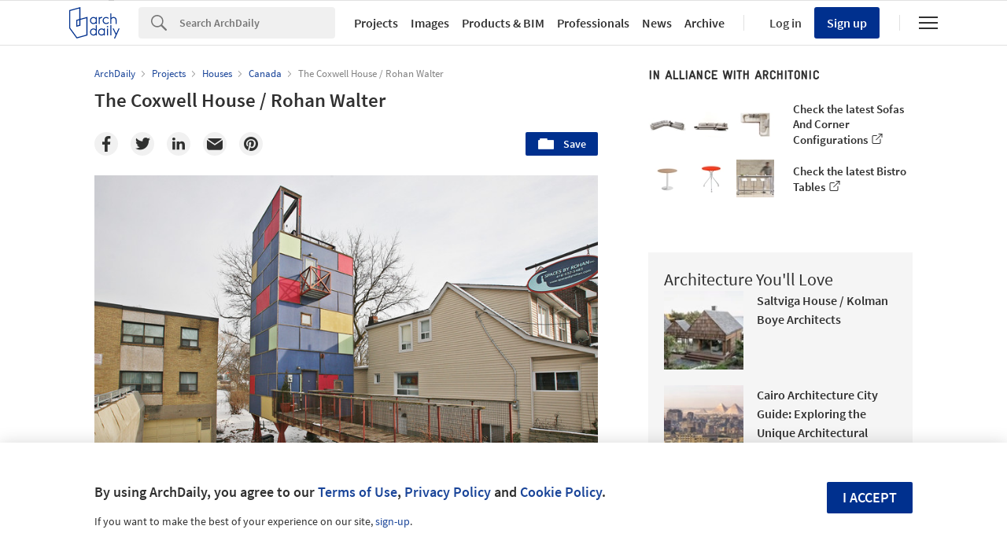

--- FILE ---
content_type: text/html; charset=utf-8
request_url: https://nrd.adsttc.com/api/v1/widgets/article-navigation/490089?site=us&d=20260121
body_size: 1347
content:
<a class='afd-article-navigation afd-article-navigation--prev afd-desktop-e' data='489387' href='/489387/silo-top-studio-o-office-architects?ad_medium=widget&amp;ad_name=navigation-prev' id='article-nav-prev'><div class='afd-article-navigation__arrow'><div class='afd-article-navigation__arrow-i'></div></div><div class='afd-article-navigation__info-container clearfix'><div class='afd-article-navigation__img' style='background-image: url(&#39;https://images.adsttc.com/media/images/5330/bc65/c07a/8056/8000/002f/thumb_jpg/2880px-12.jpg?1395702865&#39;)'></div><div class='afd-article-navigation__data'><h3 class='afd-article-navigation__title'>Silo-top Studio / O-office Architects</h3><div class='afd-article-navigation__subtitle'>Selected Projects</div></div></div></a><a class='afd-article-navigation afd-article-navigation--next afd-desktop-e' data='489886' href='/489886/parallelepiped-rectangle-house-devyni-architektai?ad_medium=widget&amp;ad_name=navigation-next' id='article-nav-next'><div class='afd-article-navigation__arrow'><div class='afd-article-navigation__arrow-i'></div></div><div class='afd-article-navigation__info-container'><div class='afd-article-navigation__img' style='background-image: url(&#39;https://images.adsttc.com/media/images/5331/ff21/c07a/806c/3600/0017/thumb_jpg/a2.jpg?1395785468&#39;)'></div><div class='afd-article-navigation__data'><h3 class='afd-article-navigation__title'>Parallelepiped Rectangle House / Devyni Architektai</h3><div class='afd-article-navigation__subtitle'>Selected Projects</div></div></div></a>

--- FILE ---
content_type: text/html; charset=utf-8
request_url: https://nft.adsttc.com/catalog/api/v1/us/widgets/longtail_products?site=us&ad_medium=widget&type=desktop&article_token=490089&widget_salt=9&d=20260121&geoip=US
body_size: 1527
content:
<h2 class='afd-title-widget'>Browse the Catalog</h2>
<ul class='related-products__list'>
<li class='related-products__item' data-insights-category='widget-longtail-products' data-insights-label='Holcim' data-insights-value='33248' data-insights-version='US-slot-1'>
<a class='related-products__link' href='https://www.archdaily.com/catalog/us/products/33248/recycled-construction-materials-ecocycle-holcim?ad_source=nimrod&amp;ad_medium=widget&amp;ad_content=single_longtail' title='Circular Construction - ECOCycle®'>
<figure>
<img alt='Circular Construction - ECOCycle®' class='b-lazy' data-pin-nopin='true' data-src='https://snoopy.archdaily.com/images/archdaily/catalog/uploads/photo/image/413065/01_-_COVER_Wood_Wharf__cosimomaffione__1_.jpg?width=350&amp;height=350&amp;format=webp'>
</figure>
<div class='related-products__text'>
<p class='related-products__company'>Holcim</p>
<h4 class='related-products__name'>Circular Construction - ECOCycle®</h4>
</div>
</a>
</li>
<li class='related-products__item' data-insights-category='widget-longtail-products' data-insights-label='Impact Acoustic' data-insights-value='34832' data-insights-version='US-slot-2'>
<a class='related-products__link' href='https://www.archdaily.com/catalog/us/products/34832/standing-acoustic-partition-murus-impact-acoustic?ad_source=nimrod&amp;ad_medium=widget&amp;ad_content=single_longtail' title='Standing Acoustic Partition - Murus'>
<figure>
<img alt='Standing Acoustic Partition - Murus' class='b-lazy' data-pin-nopin='true' data-src='https://snoopy.archdaily.com/images/archdaily/catalog/uploads/photo/image/352254/desk-dividers-murus-cam-02-pro-b-arcit18.jpg?width=350&amp;height=350&amp;format=webp'>
</figure>
<div class='related-products__text'>
<p class='related-products__company'>Impact Acoustic</p>
<h4 class='related-products__name'>Standing Acoustic Partition - Murus</h4>
</div>
</a>
</li>
<li class='related-products__item' data-insights-category='widget-longtail-products' data-insights-label='USG' data-insights-value='36805' data-insights-version='US-slot-3'>
<a class='related-products__link' href='https://www.archdaily.com/catalog/us/products/36805/custom-ceilings-ceilings-plus-planx-usg?ad_source=nimrod&amp;ad_medium=widget&amp;ad_content=single_longtail' title='Custom Ceilings - Ceilings Plus | Planx™'>
<figure>
<img alt='Custom Ceilings - Ceilings Plus | Planx™' class='b-lazy' data-pin-nopin='true' data-src='https://snoopy.archdaily.com/images/archdaily/catalog/uploads/photo/image/384144/Ceilings-Plus-Planx-USG.jpg?width=350&amp;height=350&amp;format=webp'>
</figure>
<div class='related-products__text'>
<p class='related-products__company'>USG</p>
<h4 class='related-products__name'>Custom Ceilings - Ceilings Plus | Planx™</h4>
</div>
</a>
</li>
<li class='related-products__item' data-insights-category='widget-longtail-products' data-insights-label='LAMILUX' data-insights-value='35141' data-insights-version='US-slot-4'>
<a class='related-products__link' href='https://www.archdaily.com/catalog/us/products/35141/modular-glass-skylight-ms78-lamilux?ad_source=nimrod&amp;ad_medium=widget&amp;ad_content=single_longtail' title='Modular Glass Skylight MS78'>
<figure>
<img alt='Modular Glass Skylight MS78' class='b-lazy' data-pin-nopin='true' data-src='https://snoopy.archdaily.com/images/archdaily/catalog/uploads/photo/image/386817/2024_12_Archdaily2_3__1_.jpg?width=350&amp;height=350&amp;format=webp'>
</figure>
<div class='related-products__text'>
<p class='related-products__company'>LAMILUX</p>
<h4 class='related-products__name'>Modular Glass Skylight MS78</h4>
</div>
</a>
</li>
<li class='related-products__item' data-insights-category='widget-longtail-products' data-insights-label='Hitachi Air Conditioning' data-insights-value='29160' data-insights-version='US-slot-5'>
<a class='related-products__link' href='https://www.archdaily.com/catalog/us/products/29160/air-conditioning-unit-panel-silent-iconic-hitachi-air-conditioning?ad_source=nimrod&amp;ad_medium=widget&amp;ad_content=single_longtail' title='Air Conditioning Unit Panel - Silent-Iconic™'>
<figure>
<img alt='Air Conditioning Unit Panel - Silent-Iconic™' class='b-lazy' data-pin-nopin='true' data-src='https://snoopy.archdaily.com/images/archdaily/catalog/uploads/photo/image/284112/Louver_Closed.jpg?width=350&amp;height=350&amp;format=webp'>
</figure>
<div class='related-products__text'>
<p class='related-products__company'>Hitachi Air Conditioning</p>
<h4 class='related-products__name'>Air Conditioning Unit Panel - Silent-Iconic™</h4>
</div>
</a>
</li>
<li class='related-products__item' data-insights-category='widget-longtail-products' data-insights-label='Electrolux Group' data-insights-value='36142' data-insights-version='US-slot-6'>
<a class='related-products__link' href='https://www.archdaily.com/catalog/us/products/36142/energy-efficient-appliances-in-spanish-residence-electrolux-group?ad_source=nimrod&amp;ad_medium=widget&amp;ad_content=single_longtail' title='Energy-Efficient Appliances in Spanish Residence'>
<figure>
<img alt='Energy-Efficient Appliances in Spanish Residence' class='b-lazy' data-pin-nopin='true' data-src='https://snoopy.archdaily.com/images/archdaily/catalog/uploads/photo/image/374479/Lazarejo-home-with-AEG-appliances.jpg?width=350&amp;height=350&amp;format=webp'>
</figure>
<div class='related-products__text'>
<p class='related-products__company'>Electrolux Group</p>
<h4 class='related-products__name'>Energy-Efficient Appliances in Spanish Residence</h4>
</div>
</a>
</li>
<li class='related-products__item afd-desktop-e' data-insights-category='widget-longtail-products' data-insights-label='Mediclinics' data-insights-value='37214' data-insights-version='US-slot-7'>
<a class='related-products__link' href='https://www.archdaily.com/catalog/us/products/37214/integrated-cabinet-systems-mediclinics?ad_source=nimrod&amp;ad_medium=widget&amp;ad_content=single_longtail' title='Integrated Cabinet System - BTM02'>
<figure>
<img alt='Integrated Cabinet System - BTM02' class='b-lazy' data-pin-nopin='true' data-src='https://snoopy.archdaily.com/images/archdaily/catalog/uploads/photo/image/411355/Integrated-Cabinet-System-BTM02-1.jpg?width=350&amp;height=350&amp;format=webp'>
</figure>
<div class='related-products__text'>
<p class='related-products__company'>Mediclinics</p>
<h4 class='related-products__name'>Integrated Cabinet System - BTM02</h4>
</div>
</a>
</li>
<li class='related-products__item afd-desktop-e' data-insights-category='widget-longtail-products' data-insights-label='Oikos Venezia' data-insights-value='31347' data-insights-version='US-slot-8'>
<a class='related-products__link' href='https://www.archdaily.com/catalog/us/products/31347/pivot-door-nova-oikos?ad_source=nimrod&amp;ad_medium=widget&amp;ad_content=single_longtail' title='Pivot Door - Nova'>
<figure>
<img alt='Pivot Door - Nova' class='b-lazy' data-pin-nopin='true' data-src='https://snoopy.archdaily.com/images/archdaily/catalog/uploads/photo/image/372325/Nova-Oikos.jpg?width=350&amp;height=350&amp;format=webp'>
</figure>
<div class='related-products__text'>
<p class='related-products__company'>Oikos Venezia</p>
<h4 class='related-products__name'>Pivot Door - Nova</h4>
</div>
</a>
</li>
<li class='related-products__item afd-desktop-e' data-insights-category='widget-longtail-products' data-insights-label='Margres' data-insights-value='35493' data-insights-version='US-slot-9'>
<a class='related-products__link' href='https://www.archdaily.com/catalog/us/products/35493/digital-porcelain-stoneware-stage-margres?ad_source=nimrod&amp;ad_medium=widget&amp;ad_content=single_longtail' title='Digital Porcelain Stoneware - Stage'>
<figure>
<img alt='Digital Porcelain Stoneware - Stage' class='b-lazy' data-pin-nopin='true' data-src='https://snoopy.archdaily.com/images/archdaily/catalog/uploads/photo/image/362008/Digitek-Porcelain-Stoneware-Stage-Margres-3.jpg?width=350&amp;height=350&amp;format=webp'>
</figure>
<div class='related-products__text'>
<p class='related-products__company'>Margres</p>
<h4 class='related-products__name'>Digital Porcelain Stoneware - Stage</h4>
</div>
</a>
</li>
<li class='related-products__item afd-desktop-e' data-insights-category='widget-longtail-products' data-insights-label='Lunawood' data-insights-value='31618' data-insights-version='US-slot-10'>
<a class='related-products__link' href='https://www.archdaily.com/catalog/us/products/31618/thermowood-in-the-golf-village-lunawood?ad_source=nimrod&amp;ad_medium=widget&amp;ad_content=single_longtail' title='Thermowood in The Golf Village'>
<figure>
<img alt='Thermowood in The Golf Village' class='b-lazy' data-pin-nopin='true' data-src='https://snoopy.archdaily.com/images/archdaily/catalog/uploads/photo/image/308572/Mariana-Crego_Golf-Village_Lunawood-Thermowood-ceiling_Luna-Triple-_0004_MarianaCrego_GolfVillage_RafaelRenzo-46.jpeg?width=350&amp;height=350&amp;format=webp'>
</figure>
<div class='related-products__text'>
<p class='related-products__company'>Lunawood</p>
<h4 class='related-products__name'>Thermowood in The Golf Village</h4>
</div>
</a>
</li>
<li class='related-products__item afd-desktop-e' data-insights-category='widget-longtail-products' data-insights-label='ASB' data-insights-value='32292' data-insights-version='US-slot-11'>
<a class='related-products__link' href='https://www.archdaily.com/catalog/us/products/32292/digital-wallpaper-asb?ad_source=nimrod&amp;ad_medium=widget&amp;ad_content=single_longtail' title='Digital Wallpaper'>
<figure>
<img alt='Digital Wallpaper' class='b-lazy' data-pin-nopin='true' data-src='https://snoopy.archdaily.com/images/archdaily/catalog/uploads/photo/image/412304/ASB-Digital-Wallpaper01.jpg?width=350&amp;height=350&amp;format=webp'>
</figure>
<div class='related-products__text'>
<p class='related-products__company'>ASB</p>
<h4 class='related-products__name'>Digital Wallpaper</h4>
</div>
</a>
</li>
<li class='related-products__item afd-desktop-e' data-insights-category='widget-longtail-products' data-insights-label='Reynaers Aluminium' data-insights-value='30022' data-insights-version='US-slot-12'>
<a class='related-products__link' href='https://www.archdaily.com/catalog/us/products/30022/curtain-walls-conceptwall-86-reynaers-aluminium?ad_source=nimrod&amp;ad_medium=widget&amp;ad_content=single_longtail' title='Curtain Walls - ConceptWall 86'>
<figure>
<img alt='Curtain Walls - ConceptWall 86' class='b-lazy' data-pin-nopin='true' data-src='https://snoopy.archdaily.com/images/archdaily/catalog/uploads/photo/image/294968/Quatuor_Brussel_03_LRES.jpg?width=350&amp;height=350&amp;format=webp'>
</figure>
<div class='related-products__text'>
<p class='related-products__company'>Reynaers Aluminium</p>
<h4 class='related-products__name'>Curtain Walls - ConceptWall 86</h4>
</div>
</a>
</li>
</ul>
<a class="afd-widget-more-link afd-widget-more-link--right related-products__view-more" href="/catalog/us?ad_source=nimrod&amp;ad_medium=widget&amp;ad_content=single_longtail">More products »</a>


--- FILE ---
content_type: text/html; charset=utf-8
request_url: https://nrd.adsttc.com/api/v1/widgets/recommended-projects?site=us&ad_name=recommended-projects&ad_medium=widget&type=desktop&visitor_id=0db6bed0-e038-0818-5d9c-8eb7d9b5a38d&d=20260121&geoip=US
body_size: 4309
content:
<div class='afd-recommended-projects__title-container'><h2 class='afd-recommended-projects__title'>Architecture You'll Love</h2></div><ul><li class='afd-widget-item'><figure><a class='afd-widget-item-thumb' data-insights-category='recommended-projects-widget' data-insights-label='default-nrd-thumb' data-insights-value='1003054' data-insights-version='0' href='/1003054/saltviga-house-kolman-boye-architects?ad_medium=widget&amp;ad_name=recommended-projects' title='Saltviga House / Kolman Boye Architects'><img alt='Saltviga House / Kolman Boye Architects © Johan Dehlin' class='b-lazy' data-pin-nopin='true' data-src='https://snoopy.archdaily.com/images/archdaily/media/images/649a/d99b/cb9c/4651/eea7/1f91/thumb_jpg/saltviga-house-kolman-boye-architects_15.jpg?1687869947&amp;format=webp&amp;width=95&amp;height=95&amp;crop=true' height='125' width='125'></a></figure><div class='widget-text'><h3 class='afd-widget-item-title'><a class='afd-widget-item-link' data-insights-category='recommended-projects-widget' data-insights-label='default-nrd' data-insights-value='1003054' data-insights-version='0' href='/1003054/saltviga-house-kolman-boye-architects?ad_medium=widget&amp;ad_name=recommended-projects' title='Saltviga House / Kolman Boye Architects'>Saltviga House / Kolman Boye Architects</a></h3><span class='afd-widget-item-hint'></span></div></li><li class='afd-widget-item'><figure><a class='afd-widget-item-thumb' data-insights-category='recommended-projects-widget' data-insights-label='default-nrd-thumb' data-insights-value='1003344' data-insights-version='1' href='/1003344/cairo-architecture-city-guide-exploring-the-unique-architectural-blend-of-historical-and-contemporary-in-egypts-bustling-capital?ad_medium=widget&amp;ad_name=recommended-projects' title='Cairo Architecture City Guide: Exploring the Unique Architectural Blend of Historical and Contemporary in Egypt&#39;s Bustling Capital '><img alt='Cairo Architecture City Guide: Exploring the Unique Architectural Blend of Historical and Contemporary in Egypt&#39;s Bustling Capital  Courtesy of Shutterstock | Prin Adulyatham' class='b-lazy' data-pin-nopin='true' data-src='https://snoopy.archdaily.com/images/archdaily/media/images/64a2/cdae/cb9c/464f/a63a/9764/thumb_jpg/cairo-architecture-city-guide-exploring-the-unique-architectural-blend-of-historical-and-contemporary-in-egypts-bustling-capital_23.jpg?1688391095&amp;format=webp&amp;width=95&amp;height=95&amp;crop=true' height='125' width='125'></a></figure><div class='widget-text'><span class='subscriber-access-marker afd-hide'><hd-icon height='16' svg='crown' width='16'></hd-icon><span>Subscriber Access</span></span><h3 class='afd-widget-item-title'><a class='afd-widget-item-link' data-insights-category='recommended-projects-widget' data-insights-label='default-nrd' data-insights-value='1003344' data-insights-version='1' href='/1003344/cairo-architecture-city-guide-exploring-the-unique-architectural-blend-of-historical-and-contemporary-in-egypts-bustling-capital?ad_medium=widget&amp;ad_name=recommended-projects' title='Cairo Architecture City Guide: Exploring the Unique Architectural Blend of Historical and Contemporary in Egypt&#39;s Bustling Capital '>Cairo Architecture City Guide: Exploring the Unique Architectural Blend of Historical and Contemporary in Egypt&#39;s Bustling Capital</a></h3><span class='afd-widget-item-hint'></span></div></li><li class='afd-widget-item'><figure><a class='afd-widget-item-thumb' data-insights-category='recommended-projects-widget' data-insights-label='default-nrd-thumb' data-insights-value='1003339' data-insights-version='2' href='/1003339/library-pavilion-felt?ad_medium=widget&amp;ad_name=recommended-projects' title='Library Pavilion / FELT'><img alt='Library Pavilion / FELT © Stijn Bollaert' class='b-lazy' data-pin-nopin='true' data-src='https://snoopy.archdaily.com/images/archdaily/media/images/649f/2652/5921/180d/29d8/a0e1/thumb_jpg/library-pavilion-felt_23.jpg?1688151662&amp;format=webp&amp;width=95&amp;height=95&amp;crop=true' height='125' width='125'></a></figure><div class='widget-text'><h3 class='afd-widget-item-title'><a class='afd-widget-item-link' data-insights-category='recommended-projects-widget' data-insights-label='default-nrd' data-insights-value='1003339' data-insights-version='2' href='/1003339/library-pavilion-felt?ad_medium=widget&amp;ad_name=recommended-projects' title='Library Pavilion / FELT'>Library Pavilion / FELT</a></h3><span class='afd-widget-item-hint'></span></div></li></ul>


--- FILE ---
content_type: text/html; charset=utf-8
request_url: https://nrd.adsttc.com/api/v1/widgets/category?site=us&ad_name=category-houses-article-show&ad_medium=widget&name=Houses&exclude=490089&add_title=more&type=desktop&article_token=490089&widget_salt=9&max_items=2&d=20260121&geoip=US
body_size: 2265
content:
<h2 class='afd-title-widget'>More Houses</h2><ul><li class='afd-widget-item'><figure><a class='afd-widget-item-thumb' data-insights-category='category-houses-article-show-widget' data-insights-label='default-nrd-thumb' data-insights-value='877955' data-insights-version='0' href='/877955/cove-house-lss?ad_medium=widget&amp;ad_name=category-houses-article-show' title='Cove House / LSS'><img alt='Cove House / LSS © Christian Phillips' class='b-lazy' data-pin-nopin='true' data-src='https://snoopy.archdaily.com/images/archdaily/media/images/5996/8e3f/b22e/3862/a800/00b9/thumb_jpg/Cove_House_14_CP.jpg?1503039025&amp;format=webp' height='125' width='125'></a></figure><div class='widget-text'><h3 class='afd-widget-item-title'><a class='afd-widget-item-link' data-insights-category='category-houses-article-show-widget' data-insights-label='default-nrd' data-insights-value='877955' data-insights-version='0' href='/877955/cove-house-lss?ad_medium=widget&amp;ad_name=category-houses-article-show' title='Cove House / LSS'>Cove House / LSS</a></h3><span class='afd-widget-item-hint'></span></div></li><li class='afd-widget-item'><figure><a class='afd-widget-item-thumb' data-insights-category='category-houses-article-show-widget' data-insights-label='default-nrd-thumb' data-insights-value='943369' data-insights-version='1' href='/943369/guaianaz-house-terra-e-tuma-arquitetos-associados?ad_medium=widget&amp;ad_name=category-houses-article-show' title='Guaianaz House / Terra e Tuma Arquitetos Associados'><img alt='Guaianaz House / Terra e Tuma Arquitetos Associados ' class='b-lazy' data-pin-nopin='true' data-src='https://snoopy.archdaily.com/images/archdaily/media/images/5f06/3e96/b357/6588/b300/046e/thumb_jpg/FEATURE.jpg?1594244748&amp;format=webp' height='125' width='125'></a></figure><div class='widget-text'><h3 class='afd-widget-item-title'><a class='afd-widget-item-link' data-insights-category='category-houses-article-show-widget' data-insights-label='default-nrd' data-insights-value='943369' data-insights-version='1' href='/943369/guaianaz-house-terra-e-tuma-arquitetos-associados?ad_medium=widget&amp;ad_name=category-houses-article-show' title='Guaianaz House / Terra e Tuma Arquitetos Associados'>Guaianaz House / Terra e Tuma Arquitetos Associados</a></h3><span class='afd-widget-item-hint'></span></div></li></ul>
<a title="Houses" class="afd-widget-more-link afd-widget-more-link--right" href="/search/projects/categories/houses">More Houses »</a>


--- FILE ---
content_type: text/html; charset=utf-8
request_url: https://nrd.adsttc.com/api/v1/widgets/more-from-country?site=us&ad_name=more-from-country-article-show&ad_medium=widget&type=desktop&article_token=490089&widget_salt=9&d=20260121&geoip=US
body_size: 3533
content:
<h2 class='afd-title-widget'>More from Canada</h2><ul><li class='afd-widget-item'><figure><a class='afd-widget-item-thumb' data-insights-category='more-from-country-article-show-widget' data-insights-label='default-nrd-thumb' data-insights-value='1037948' data-insights-version='0' href='/1037948/osler-house-scott-and-scott-architects?ad_medium=widget&amp;ad_name=more-from-country-article-show' title='Osler House  / Scott and Scott Architects '><img alt='Osler House  / Scott and Scott Architects  © Ema Peter Photography' class='b-lazy' data-pin-nopin='true' data-src='https://snoopy.archdaily.com/images/archdaily/media/images/696e/141c/9d7e/a300/01d7/e8f5/thumb_jpg/25h_Scott_and_Scott_Architects-_Osler_House__Ema_Peter-_Photo_.jpg?1768821809&amp;format=webp' height='125' width='125'></a></figure><div class='widget-text'><h3 class='afd-widget-item-title'><a class='afd-widget-item-link' data-insights-category='more-from-country-article-show-widget' data-insights-label='default-nrd' data-insights-value='1037948' data-insights-version='0' href='/1037948/osler-house-scott-and-scott-architects?ad_medium=widget&amp;ad_name=more-from-country-article-show' title='Osler House  / Scott and Scott Architects '>Osler House  / Scott and Scott Architects</a></h3><span class='afd-widget-item-hint'></span></div></li><li class='afd-widget-item'><figure><a class='afd-widget-item-thumb' data-insights-category='more-from-country-article-show-widget' data-insights-label='default-nrd-thumb' data-insights-value='1037568' data-insights-version='1' href='/1037568/e44-laneway-house-imu-chan-architecture?ad_medium=widget&amp;ad_name=more-from-country-article-show' title='E44 Laneway House / Imu Chan Architecture'><img alt='E44 Laneway House / Imu Chan Architecture © Lucas Inacio Photography' class='b-lazy' data-pin-nopin='true' data-src='https://snoopy.archdaily.com/images/archdaily/media/images/695e/74fb/707e/e301/807d/3a1b/thumb_jpg/e44-laneway-house-imu-chan-architecture_12.jpg?1767798028&amp;format=webp' height='125' width='125'></a></figure><div class='widget-text'><h3 class='afd-widget-item-title'><a class='afd-widget-item-link' data-insights-category='more-from-country-article-show-widget' data-insights-label='default-nrd' data-insights-value='1037568' data-insights-version='1' href='/1037568/e44-laneway-house-imu-chan-architecture?ad_medium=widget&amp;ad_name=more-from-country-article-show' title='E44 Laneway House / Imu Chan Architecture'>E44 Laneway House / Imu Chan Architecture</a></h3><span class='afd-widget-item-hint'></span></div></li><li class='afd-widget-item'><figure><a class='afd-widget-item-thumb' data-insights-category='more-from-country-article-show-widget' data-insights-label='default-nrd-thumb' data-insights-value='1037212' data-insights-version='2' href='/1037212/indigenous-hub-bdp-quadrangle?ad_medium=widget&amp;ad_name=more-from-country-article-show' title='Indigenous Hub  / BDP Quadrangle'><img alt='Indigenous Hub  / BDP Quadrangle © Riley Snelling' class='b-lazy' data-pin-nopin='true' data-src='https://snoopy.archdaily.com/images/archdaily/media/images/6944/05b1/9d4e/bd00/013b/bb50/thumb_jpg/Riley_Snelling09_Block_10_High_Res.jpg?1766065625&amp;format=webp' height='125' width='125'></a></figure><div class='widget-text'><h3 class='afd-widget-item-title'><a class='afd-widget-item-link' data-insights-category='more-from-country-article-show-widget' data-insights-label='default-nrd' data-insights-value='1037212' data-insights-version='2' href='/1037212/indigenous-hub-bdp-quadrangle?ad_medium=widget&amp;ad_name=more-from-country-article-show' title='Indigenous Hub  / BDP Quadrangle'>Indigenous Hub  / BDP Quadrangle</a></h3><span class='afd-widget-item-hint'></span></div></li></ul>


--- FILE ---
content_type: text/html; charset=utf-8
request_url: https://nft.adsttc.com/catalog/api/v1/us/widgets/shorthead_products?site=us&ad_medium=widget&type=desktop&article_token=490089&widget_salt=9&d=20260121&geoip=US
body_size: 499
content:
<h2 class='afd-title-widget'>Selected Products</h2>
<ul>
<li class='afd-widget-item' data-insights-category='widget-shorthead-products' data-insights-label='Goppion' data-insights-value='30670'>
<figure>
<a class='afd-widget-item-thumb' href='https://www.archdaily.com/catalog/us/products/30670/display-cases-inthe-gustavsberg-porcelain-museum-goppion?ad_source=nimrod&amp;ad_medium=widget&amp;ad_content=shorthead_products' title='Display Cases in the Gustavsberg Porcelain Museum / Goppion'>
<img alt='Display Cases in the Gustavsberg Porcelain Museum' class='b-lazy' data-pin-nopin='true' data-src='https://snoopy.archdaily.com/images/archdaily/catalog/uploads/photo/image/298276/Display_Cases_-_Porcelain_Museum_4.jpg?width=350&amp;height=350&amp;format=webp' height='125' width='125'>
</a>
</figure>
<h3 class='afd-widget-item-title'>
<a class='afd-widget-item-link' href='https://www.archdaily.com/catalog/us/products/30670/display-cases-inthe-gustavsberg-porcelain-museum-goppion?ad_source=nimrod&amp;ad_medium=widget&amp;ad_content=shorthead_products' title='Display Cases in the Gustavsberg Porcelain Museum / Goppion'>
Display Cases in the Gustavsberg Porcelain Museum
<span class='title-division'>
&nbsp;|&nbsp;
</span>
<span class='title-secondary'>
Goppion
</span>
</a>
</h3>
</li>
<li class='afd-widget-item' data-insights-category='widget-shorthead-products' data-insights-label='Love Tiles' data-insights-value='25501'>
<figure>
<a class='afd-widget-item-thumb' href='https://www.archdaily.com/catalog/us/products/25501/porcelain-tiles-core-love-tiles?ad_source=nimrod&amp;ad_medium=widget&amp;ad_content=shorthead_products' title='Single Fired Wall Tiles - Core / Love Tiles'>
<img alt='Single Fired Wall Tiles - Core' class='b-lazy' data-pin-nopin='true' data-src='https://snoopy.archdaily.com/images/archdaily/catalog/uploads/photo/image/275598/Core_Beige_Tree_Beige.jpg?width=350&amp;height=350&amp;format=webp' height='125' width='125'>
</a>
</figure>
<h3 class='afd-widget-item-title'>
<a class='afd-widget-item-link' href='https://www.archdaily.com/catalog/us/products/25501/porcelain-tiles-core-love-tiles?ad_source=nimrod&amp;ad_medium=widget&amp;ad_content=shorthead_products' title='Single Fired Wall Tiles - Core / Love Tiles'>
Single Fired Wall Tiles - Core
<span class='title-division'>
&nbsp;|&nbsp;
</span>
<span class='title-secondary'>
Love Tiles
</span>
</a>
</h3>
</li>
<li class='afd-widget-item' data-insights-category='widget-shorthead-products' data-insights-label='RAICO' data-insights-value='34625'>
<figure>
<a class='afd-widget-item-thumb' href='https://www.archdaily.com/catalog/us/products/34625/aluminum-door-frame-75-di-raico?ad_source=nimrod&amp;ad_medium=widget&amp;ad_content=shorthead_products' title='Aluminum Door - FRAME+ 75 DI / RAICO'>
<img alt='Aluminum Door - FRAME+ 75 DI' class='b-lazy' data-pin-nopin='true' data-src='https://snoopy.archdaily.com/images/archdaily/catalog/uploads/photo/image/349731/FRAME-75-DI-Aluminum-Door-RAICO-02.jpg?width=350&amp;height=350&amp;format=webp' height='125' width='125'>
</a>
</figure>
<h3 class='afd-widget-item-title'>
<a class='afd-widget-item-link' href='https://www.archdaily.com/catalog/us/products/34625/aluminum-door-frame-75-di-raico?ad_source=nimrod&amp;ad_medium=widget&amp;ad_content=shorthead_products' title='Aluminum Door - FRAME+ 75 DI / RAICO'>
Aluminum Door - FRAME+ 75 DI
<span class='title-division'>
&nbsp;|&nbsp;
</span>
<span class='title-secondary'>
RAICO
</span>
</a>
</h3>
</li>
</ul>


--- FILE ---
content_type: text/html; charset=utf-8
request_url: https://nft.adsttc.com/catalog/api/v1/us/widgets/interesting_products?token=490089&geoip=US&ad_medium=article&device=desktop&amount=5&alternative_tokens=br:620396&materials=wood,steel,other
body_size: 772
content:
<h3 class='afd-post-content-h2'>Related Products</h3>
<div class='related-products__grid'>
<div class='related-products__grid--item related-products__grid--item-big'>
<a class='related-products__link js-recommend-product-item' data-insights-category='widget-interesting-products' data-insights-label='widget-interesting-products' data-insights-value='14501' href='https://www.archdaily.com/catalog/us/products/14501/ceiling-and-wall-cladding-linear-asi-architectural?ad_source=nimrod-article&amp;ad_medium=widget-interesting-products&amp;ad_content=490089'>
<img alt='Ceiling and Wall Cladding - Linear' class='related-products__img' size='max-width(767px) 320px' src='https://snoopy.archdaily.com/images/archdaily/catalog/uploads/photo/image/146422/Woodcube-Lobby-4-1.jpg?width=700&amp;height=700&amp;format=webp' srcset='https://snoopy.archdaily.com/images/archdaily/catalog/uploads/photo/image/146422/Woodcube-Lobby-4-1.jpg?width=700&amp;height=700&amp;format=webp 2800w' title='Ceiling and Wall Cladding - Linear / ASI Architectural'>
<div class='related-products__text'>
<p class='related-products__company' title='ASI Architectural'>ASI Architectural</p>
<h4 class='related-products__name' title='Ceiling and Wall Cladding - Linear'>Ceiling and Wall Cladding - Linear</h4>
</div>
</a>

</div>
<div class='related-products__grid--item'>
<a class='related-products__link js-recommend-product-item' data-insights-category='widget-interesting-products' data-insights-label='widget-interesting-products' data-insights-value='30312' href='https://www.archdaily.com/catalog/us/products/30312/scribeline-wall-system-fry-reglet?ad_source=nimrod-article&amp;ad_medium=widget-interesting-products&amp;ad_content=490089'>
<img alt='ScribeLine System' class='related-products__img' size='max-width(767px) 320px' src='https://snoopy.archdaily.com/images/archdaily/catalog/uploads/photo/image/399547/Scribeline-Systems_L4A.jpg?width=350&amp;height=350&amp;format=webp' srcset='https://snoopy.archdaily.com/images/archdaily/catalog/uploads/photo/image/399547/Scribeline-Systems_L4A.jpg?width=350&amp;height=350&amp;format=webp 2800w' title='ScribeLine System / Fry Reglet'>
<div class='related-products__text'>
<p class='related-products__company' title='Fry Reglet'>Fry Reglet</p>
<h4 class='related-products__name' title='ScribeLine System'>ScribeLine System</h4>
</div>
</a>

</div>
<div class='related-products__grid--item'>
<a class='related-products__link js-recommend-product-item' data-insights-category='widget-interesting-products' data-insights-label='widget-interesting-products' data-insights-value='15529' href='https://www.archdaily.com/catalog/us/products/15529/wall-stop-ends-ezycap-studco?ad_source=nimrod-article&amp;ad_medium=widget-interesting-products&amp;ad_content=490089'>
<img alt='Wall Stop Ends - EzyCap' class='related-products__img' size='max-width(767px) 320px' src='https://snoopy.archdaily.com/images/archdaily/catalog/uploads/photo/image/312691/THUMBNAIL.jpg?width=350&amp;height=350&amp;format=webp' srcset='https://snoopy.archdaily.com/images/archdaily/catalog/uploads/photo/image/312691/THUMBNAIL.jpg?width=350&amp;height=350&amp;format=webp 2800w' title='Wall Stop Ends - EzyCap / Studco'>
<div class='related-products__text'>
<p class='related-products__company' title='Studco'>Studco</p>
<h4 class='related-products__name' title='Wall Stop Ends - EzyCap'>Wall Stop Ends - EzyCap</h4>
</div>
</a>

</div>
<div class='related-products__grid--item'>
<a class='related-products__link js-recommend-product-item' data-insights-category='widget-interesting-products' data-insights-label='widget-interesting-products' data-insights-value='5216' href='https://www.archdaily.com/catalog/us/products/5216/architectural-wire-mesh-mesh-coloring-haver-boecker?ad_source=nimrod-article&amp;ad_medium=widget-interesting-products&amp;ad_content=490089'>
<img alt='Architectural Wire Mesh - Mesh Coloring' class='related-products__img' size='max-width(767px) 320px' src='https://snoopy.archdaily.com/images/archdaily/catalog/uploads/photo/image/90285/Shands_Childrens_Hospital_Gainesville_Floriada_colored_mesh_3.jpg?width=350&amp;height=350&amp;format=webp' srcset='https://snoopy.archdaily.com/images/archdaily/catalog/uploads/photo/image/90285/Shands_Childrens_Hospital_Gainesville_Floriada_colored_mesh_3.jpg?width=350&amp;height=350&amp;format=webp 2800w' title='Architectural Wire Mesh - Mesh Coloring / HAVER &amp; BOECKER'>
<div class='related-products__text'>
<p class='related-products__company' title='HAVER &amp; BOECKER'>HAVER &amp; BOECKER</p>
<h4 class='related-products__name' title='Architectural Wire Mesh - Mesh Coloring'>Architectural Wire Mesh - Mesh Coloring</h4>
</div>
</a>

</div>
<div class='related-products__grid--item'>
<a class='related-products__link js-recommend-product-item' data-insights-category='widget-interesting-products' data-insights-label='widget-interesting-products' data-insights-value='10381' href='https://www.archdaily.com/catalog/us/products/10381/german-pavilion-in-expo-milano-2015-egger?ad_source=nimrod-article&amp;ad_medium=widget-interesting-products&amp;ad_content=490089'>
<img alt='Cladding Panels in Expo Milano German Pavilion' class='related-products__img' size='max-width(767px) 320px' src='https://snoopy.archdaily.com/images/archdaily/catalog/uploads/photo/image/96072/EGGER_expo_preopening.jpg?width=350&amp;height=350&amp;format=webp' srcset='https://snoopy.archdaily.com/images/archdaily/catalog/uploads/photo/image/96072/EGGER_expo_preopening.jpg?width=350&amp;height=350&amp;format=webp 2800w' title='Cladding Panels in Expo Milano German Pavilion / EGGER'>
<div class='related-products__text'>
<p class='related-products__company' title='EGGER'>EGGER</p>
<h4 class='related-products__name' title='Cladding Panels in Expo Milano German Pavilion'>Cladding Panels in Expo Milano German Pavilion</h4>
</div>
</a>

</div>
</div>



--- FILE ---
content_type: text/javascript;charset=utf-8
request_url: https://id.cxense.com/public/user/id?json=%7B%22identities%22%3A%5B%7B%22type%22%3A%22ckp%22%2C%22id%22%3A%22mkof9xvh4pxufks0%22%7D%2C%7B%22type%22%3A%22lst%22%2C%22id%22%3A%221j51qfcj0bwpt22enpy0e6ixii%22%7D%2C%7B%22type%22%3A%22cst%22%2C%22id%22%3A%221j51qfcj0bwpt22enpy0e6ixii%22%7D%5D%7D&callback=cXJsonpCB1
body_size: 208
content:
/**/
cXJsonpCB1({"httpStatus":200,"response":{"userId":"cx:3qkgtfcfp2ton1dcivdxzu1ylt:3ey4dli99gwsc","newUser":false}})

--- FILE ---
content_type: text/javascript;charset=utf-8
request_url: https://p1cluster.cxense.com/p1.js
body_size: 100
content:
cX.library.onP1('1j51qfcj0bwpt22enpy0e6ixii');
